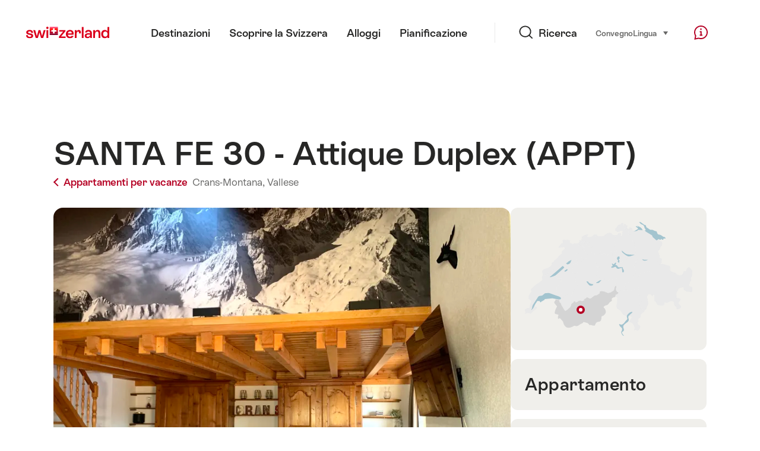

--- FILE ---
content_type: text/html; charset=utf-8
request_url: https://www.google.com/recaptcha/api2/aframe
body_size: 268
content:
<!DOCTYPE HTML><html><head><meta http-equiv="content-type" content="text/html; charset=UTF-8"></head><body><script nonce="19Q8bNKm45EUxb-Kzn5cCA">/** Anti-fraud and anti-abuse applications only. See google.com/recaptcha */ try{var clients={'sodar':'https://pagead2.googlesyndication.com/pagead/sodar?'};window.addEventListener("message",function(a){try{if(a.source===window.parent){var b=JSON.parse(a.data);var c=clients[b['id']];if(c){var d=document.createElement('img');d.src=c+b['params']+'&rc='+(localStorage.getItem("rc::a")?sessionStorage.getItem("rc::b"):"");window.document.body.appendChild(d);sessionStorage.setItem("rc::e",parseInt(sessionStorage.getItem("rc::e")||0)+1);localStorage.setItem("rc::h",'1768747376339');}}}catch(b){}});window.parent.postMessage("_grecaptcha_ready", "*");}catch(b){}</script></body></html>

--- FILE ---
content_type: application/javascript
request_url: https://chalet.myswitzerland.com/assets/js/ScrollAside-352dce9e.js
body_size: 422
content:
import{B as s}from"./ui-c6df86c9.js";class l extends s{constructor(){super("ScrollAside"),this.diff=0}init(t){super.init(t),this.el=t,this.on("mouseenter",this.start),this.on("mouseleave",this.stop),this.on(document,"scroll",this.scroll)}start(){this.active=!0,this.lastScrollPosition=document.scrollingElement.scrollTop}stop(){this.active=!1}scroll(){this.active&&(this.domMeasure(()=>{typeof this.defaultTop>"u"&&(this.defaultTop=parseInt(window.getComputedStyle(this.el).top,10)||25);const t=Math.max(0,this.el.offsetHeight-window.innerHeight+this.defaultTop+25),i=document.scrollingElement.scrollTop;this.diff+=i-this.lastScrollPosition,this.diff<0&&(this.diff=0),this.diff>t&&(this.diff=t),this.lastScrollPosition=i}),this.domMutate(()=>{this.el.style.top=`${this.defaultTop-this.diff}px`}))}}export{l as default};
